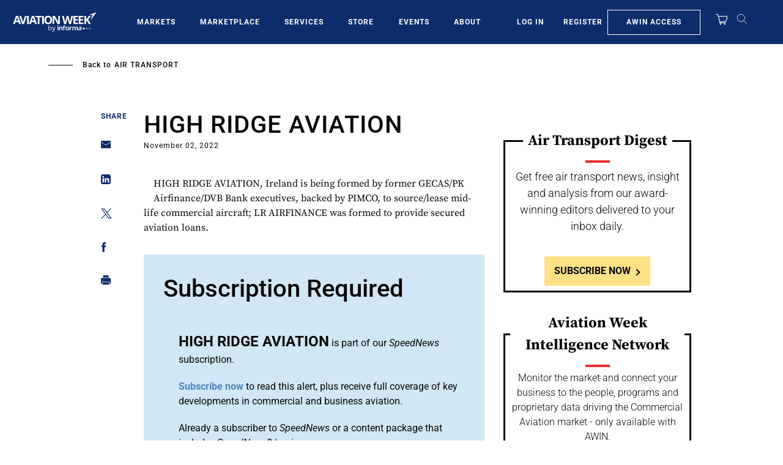

--- FILE ---
content_type: text/javascript; charset=UTF-8
request_url: https://aviationweek.com/awn/api/visitor-info?format=js
body_size: -290
content:
var awnVisitorInfo = {"ipAddress":"3.146.65.0"};